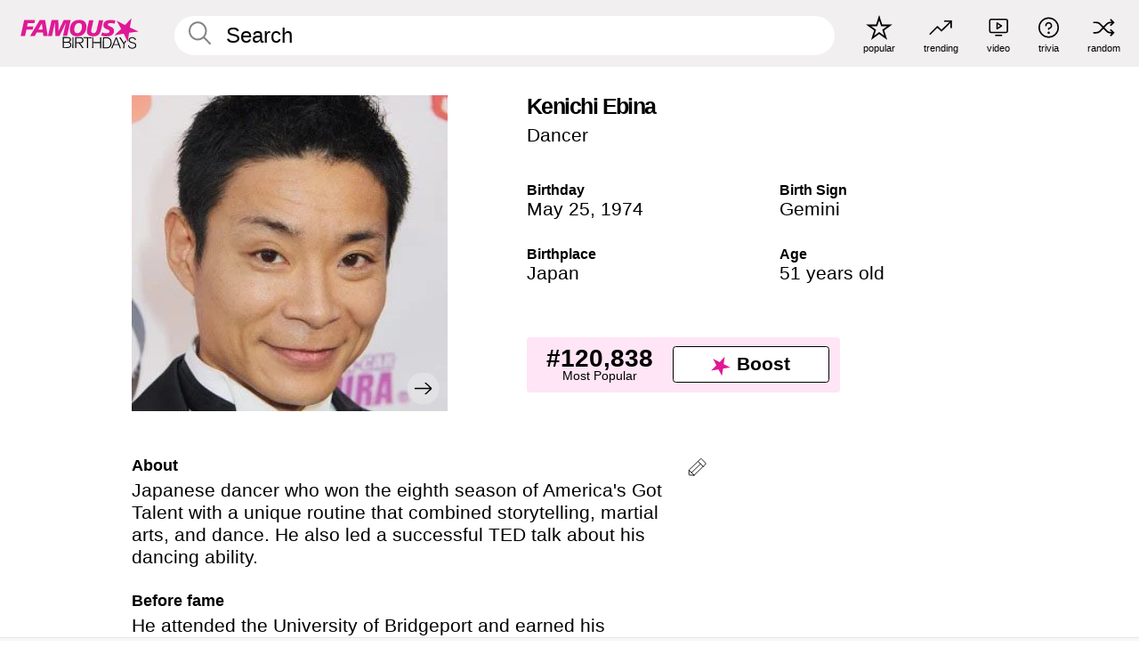

--- FILE ---
content_type: text/html; charset=UTF-8
request_url: https://www.famousbirthdays.com/people/kenichi-ebina.html
body_size: 10395
content:
<!DOCTYPE html>
<html lang= "en">
  <head>
    <meta charset="utf-8">
    
    <link rel="preconnect" href="https://a.pub.network/" crossorigin />
    <link rel="preconnect" href="https://d.pub.network/" crossorigin />
    
     
            <link rel="preload" href="https://www.famousbirthdays.com/faces/ebina-kenichi-image.jpg" as="image" imagesrcset="https://www.famousbirthdays.com/thumbnails/ebina-kenichi-medium.jpg 190w, https://www.famousbirthdays.com/thumbnails/ebina-kenichi-large.jpg 250w, https://www.famousbirthdays.com/faces/ebina-kenichi-image.jpg 300w" imagesizes="(max-width: 767px) 300px, 300px" fetchpriority="high">
          
    
    
    <meta name="viewport" content="width=device-width, initial-scale=1">
        <title>Kenichi Ebina - Age, Bio, Family | Famous Birthdays</title>
        <meta name="description" content="Japanese dancer who won the eighth season of America&#039;s Got Talent with a unique routine that combined storytelling, martial arts, and dance.">

    <link rel="icon" href="/favicon.ico" sizes="any">
    <link rel="icon" href="/favicon.svg?3" type="image/svg+xml">
    <link rel="icon" href="/favicon-32.png?3" sizes="32x32" type="image/png">
    <link rel="apple-touch-icon" href="https://www.famousbirthdays.com/apple-touch-icon.png">

          <script type="application/ld+json">
    {"@context":"https://schema.org","@type":"Person","@id":"https://www.famousbirthdays.com/people/kenichi-ebina.html#person","url":"https://www.famousbirthdays.com/people/kenichi-ebina.html","name":"Kenichi Ebina","givenName":"Kenichi","familyName":"Ebina","image":{"@type":"ImageObject","url":"https://www.famousbirthdays.com/faces/ebina-kenichi-image.jpg"},"sameAs":["https://en.wikipedia.org/wiki/Kenichi_Ebina"],"description":"Japanese dancer who won the eighth season of America's Got Talent with a unique routine that combined storytelling, martial arts, and dance. He also led a successful TED talk about his dancing ability. ","jobTitle":"Dancer","birthDate":"1974-05-25","birthPlace":{"@type":"Place","name":"Japan"}}</script>

<script type="application/ld+json">
{
    "@context": "https://schema.org",
    "@type": "WebPage",
    "url": "https://www.famousbirthdays.com/people/kenichi-ebina.html",
    "name": "Kenichi Ebina - Age, Bio, Family | Famous Birthdays",
    "description": "Kenichi Ebina: his birthday, what he did before fame, his family life, fun trivia facts, popularity rankings, and more.",
    "inLanguage": "en",
    "primaryImageOfPage": {
        "@type": "ImageObject",
        "url": "https://www.famousbirthdays.com/faces/ebina-kenichi-image.jpg"
    },
    "mainEntity": {
        "@id": "https://www.famousbirthdays.com/people/kenichi-ebina.html#person"
    }
}
</script>
    
    <script type="application/ld+json"> {
    "@context": "https://schema.org",
    "@graph": [
        {
            "@type": "Organization",
            "@id": "https://www.famousbirthdays.com/#organization",
            "name": "Famous Birthdays",
            "url": "https://www.famousbirthdays.com/",
            "logo": {
                "@type": "ImageObject",
                "url": "https://www.famousbirthdays.com/apple-touch-icon.png",
                "width": 180,
                "height": 180
            },
            "sameAs": [
                "https://www.instagram.com/famousbirthdays",
                "https://www.tiktok.com/@famousbirthdays",
                "https://twitter.com/famousbirthdays",
                "https://www.youtube.com/@famousbirthdays"
            ]
        },
        {
            "@type": "WebSite",
            "@id": "https://www.famousbirthdays.com/#website",
            "url": "https://www.famousbirthdays.com/",
            "name": "Famous Birthdays",
            "inLanguage": "en",
            "publisher": {
                "@id": "https://www.famousbirthdays.com/#organization"
            }
        }
    ]
} </script>

    <link rel="manifest" href="/manifest.json">

        <style id="critical-universal">
      :root{--colorWhite:#fff;--colorBlack:#000;--colorPink:#df1995;--colorWhitePink:#ffe5f5;--colorLightPink:#ffd2ef;--colorGrey:#f1efef;--colorDarkerGrey:#868686}*,*::before,*::after{box-sizing:border-box}html,body{margin:0;padding:0}html{font-size:4.1026vw}body{font-family:Helvetica,sans-serif;background:var(--colorWhite);color:var(--colorBlack);width:100%;font-size:1.6rem;line-height:1.2;-webkit-font-smoothing:antialiased;-moz-osx-font-smoothing:grayscale}img,picture{display:block;max-width:100%;height:auto}main{display:block;max-width:1600px;margin:0 auto;padding:5.5rem 0 1.25rem}a{color:var(--colorPink);text-decoration:none}h1 a,h2 a,h3 a,h4 a,h5 a{color:var(--colorBlack);text-decoration:none}p{margin:0}.type-36-b{font-size:1.75rem;line-height:1.05;font-weight:700;letter-spacing:-.01em}.type-34{font-size:1.75rem;line-height:100%;font-weight:700;letter-spacing:-.0625em}.type-28{font-size:1.75rem;line-height:1;font-weight:700}.type-24-26,.type-24-26-small{font-size:1.5rem;line-height:1.1}.type-16-18{font-size:1rem;line-height:1;font-weight:700}.type-16-18-small{font-size:1rem;line-height:1.1;font-weight:700}.type-20-24{font-size:1.25rem;line-height:1.2}.type-14-16{font-size:.875rem;line-height:.9}.type-36{font-size:2rem;line-height:.9;font-weight:700}.site-header{background-color:var(--colorGrey);padding:1.125rem 1rem;display:flex;align-items:center;justify-content:space-between;position:fixed;width:100%;box-sizing:border-box;z-index:3}.site-header__home{margin-right:1rem;width:2.625rem}.site-header__logo{display:none;height:3.5rem}.site-header__logo svg{display:block;width:9.625rem;height:2.5rem}.site-header__logo-mobile{display:flex;width:2.875rem;height:2.875rem;color:var(--colorPink)}.site-header__logo-mobile svg{display:block;width:2.875rem;height:2.875rem}.site-navigation{align-items:center;flex-basis:23.125rem;justify-content:space-between;display:none}.site-navigation a{margin-left:2.25rem;color:var(--colorBlack);text-decoration:none;text-transform:lowercase}.site-navigation a svg{margin:0 auto;display:block;max-width:100%;max-height:100%;fill:transparent}.site-navigation a svg.icon--popular{width:2.125rem;height:2.125rem}.site-navigation a svg.icon--trending{width:1.8125rem;height:1.125rem}.site-navigation a svg.icon--qa{width:1.5625rem;height:1.4375rem}.site-navigation a svg.icon--trivia{width:1.6875rem;height:1.6875rem}.site-navigation a svg.icon--random{width:1.75rem;height:1.4375rem}.site-navigation a span{margin-top:.125rem;display:none;text-align:center;font-size:.75rem;line-height:1.1;white-space:nowrap}.site-navigation a .site-navigation__icon{margin:0;display:flex;height:2.25rem;justify-content:center;align-items:center}.search{display:flex;width:100%;padding:0;position:relative}.search fieldset{margin:0;padding:0;border:0;width:100%;display:flex;position:relative;height:2.75rem}.search fieldset input{display:flex;width:100%;padding:.5rem 0 .5rem 1.125rem;box-sizing:border-box;border-radius:1.875rem;color:var(--colorBlack);border:.125rem solid var(--colorWhite);background-color:var(--colorWhite);appearance:none}.search fieldset input.search-bar{height:3.125rem;line-height:3.125rem;padding-top:0;padding-bottom:0}.search fieldset input::-webkit-search-decoration,.search fieldset input::-webkit-search-cancel-button,.search fieldset input::-webkit-search-results-button,.search fieldset input::-webkit-search-results-decoration{display:none!important}.search-button{margin:0;padding:0;border:0;background:none;position:absolute;right:1.125rem;top:50%;transform:translateY(-50%);cursor:pointer;color:var(--colorDarkerGrey)}.search-button svg{display:block;width:1.125rem;height:1.125rem}.search-suggestions{display:none}.side-paddings{padding:0 1rem}.columns-2,.columns-3{display:grid;grid-template-columns:1fr;grid-gap:1rem}.section-row{margin-bottom:3rem}.section-row>h1{padding-inline:1rem}.sr-only{position:absolute!important;width:1px!important;height:1px!important;padding:0!important;margin:-1px!important;overflow:hidden!important;clip:rect(0,0,0,0)!important;white-space:nowrap!important;border:0!important}@media(min-width:768px){html{font-size:1.1111vw}body{font-size:1.5rem}main{padding-bottom:2.25rem;min-height:calc(100vh - 13.25rem);box-sizing:border-box}.type-24-26,.type-24-26-small{font-size:2rem}.type-16-18{font-size:1.125rem;line-height:1.2}.type-16-18-small{font-size:1.125rem}.type-20-24{font-size:1.5rem}.type-14-16{font-size:1rem;line-height:1.1}.site-header{padding:.875rem 1.5rem}.site-header__home{margin-right:2.625rem;flex-basis:9.6666875rem;width:9.625rem}.site-header__logo{display:flex;align-items:center}.site-header__logo-mobile{display:none}.site-navigation{display:flex}.site-navigation a span{display:block}.search fieldset input{width:100%;padding:.75rem 0 .75rem 1.25rem}.search-button svg{width:1.8125rem;height:1.8125rem}.layout--is-medium-narrow{padding-left:4.5rem;padding-right:4.5rem}.layout--is-narrow{padding-left:8.875rem;padding-right:8.875rem}.side-paddings{padding:0 1.5rem}.columns-2{grid-template-columns:repeat(2,1fr);grid-column-gap:1.5rem}.columns-3{grid-template-columns:repeat(3,1fr);grid-column-gap:1.5rem}.section-row{margin-bottom:1.5rem}}@media(min-width:1600px){html{font-size:16px}}.tiles{margin-bottom:1rem;display:grid;grid-template-columns:repeat(2,1fr);row-gap:1rem}.tiles--gap-Y{column-gap:1rem}.tile{width:100%;position:relative;display:block;text-decoration:none;color:var(--colorBlack)}.tile p{margin:0}.tile p:first-of-type{margin-bottom:.25rem}.tile__picture{margin-bottom:.75rem;border-radius:1.875rem;overflow:hidden;max-width:100%;aspect-ratio:1 / 1}.profile-video-thumbnail{aspect-ratio:16/9}.tile__picture picture,.tile__picture img{display:block;width:100%;height:100%;object-fit:cover;object-position:center}.tile:nth-child(7){display:none}.tile__item{min-width:0}.tile__star-ranking{position:absolute;top:-.85rem;left:-.85rem;color:var(--colorLightPink)}.tile__star-ranking svg{display:block;width:3.25rem;height:3.25rem}.tile__star-ranking span{color:var(--colorBlack);position:absolute;top:50%;left:50%;transform:translate(-66%,-50%)}.tiles-module{padding:0 1rem}.tiles-module h2{margin:0 0 1rem 0}.tiles-module--no-paddings{padding:0}.tiles-module--capitalized h2,.tiles-module--capitalized h1{text-transform:uppercase}@media(min-width:768px){.tiles{grid-template-columns:repeat(6,1fr);row-gap:1.5rem}.tiles--gap-Y{column-gap:1.5rem}.tile:nth-child(7){display:block}.tile__star-ranking{display:block;top:-1.5rem;left:-1.5rem}.tile__star-ranking svg{width:4.375rem;height:4.375rem}.tiles-module{padding:0 1.5rem}}.todays-birthdays-module h1{margin:1.5rem 0 1.25rem 0;padding:0 1rem;text-transform:uppercase}.todays-birthdays-module .todays-birthdays-module__row:last-of-type{display:none}@media(min-width:768px){.todays-birthdays-module h1{margin:1.5rem 0;padding:0 1.5rem}.todays-birthdays-module .todays-birthdays-module__row:first-of-type .tile__item:last-of-type{display:none}.todays-birthdays-module .todays-birthdays-module__row:last-of-type{display:block}}.bio-module h1{margin:0}.bio-module h1 span{display:block}.bio-module .bio-module__profession{margin:0}.bio-module__info{padding:0 1rem}.bio-module .picture{margin-bottom:1.5rem}.bio-module .picture picture,.bio-module .picture img{display:block;width:100%;height:auto}.bio-module__person-attributes{margin-top:2rem;display:grid;grid-template-columns:1fr 1fr;grid-gap:1.125rem}.bio-module__person-attributes p{margin:0}.bio-module__person-attributes p span{display:block}.bio-module a{color:var(--colorBlack);text-decoration:none}.bio-module__full-name,.bio-module__person-attributes .type-16-18{text-transform:none}@media(min-width:768px){.bio-module{padding:2rem 1.5rem 0 1.5rem;display:flex;justify-content:space-between}.bio-module h1{margin-bottom:.625rem}.bio-module__info{padding:0}.bio-module .column:nth-child(2){margin-left:3.5rem;flex:0 0 38rem}.bio-module .picture{margin-bottom:0}.bio-module__person-attributes{margin-top:2.75rem;grid-gap:2rem}}.profile-pictures-carousel__randomizer{position:absolute;top:1rem;right:1rem;display:block;z-index:2}.profile-pictures-carousel__randomizer a{color:var(--colorBlack);background-color:rgba(241,239,239,.4);width:2.5rem;height:2.5rem;display:flex;align-items:center;justify-content:center;border-radius:50%}.profile-pictures-carousel__randomizer svg{display:block;width:1.625rem;height:1.25rem}.profile-pictures-carousel__share{position:absolute;top:.5rem;display:none}.profile-pictures-carousel__share a{color:var(--colorBlack);background-color:rgba(241,239,239,.4);width:2.5rem;height:2.5rem;display:flex;align-items:center;justify-content:center;border-radius:50%}.profile-pictures-carousel__share svg{display:block;width:1.625rem;height:1.625rem}.profile-pictures-carousel{margin-bottom:1.5rem;width:100%;aspect-ratio:404/394;position:relative;overflow:hidden}.profile-pictures-carousel>input,.profile-pictures-carousel>label{position:absolute;opacity:0;pointer-events:none}.profile-pictures-carousel__viewport{display:flex;width:100%;height:100%;overflow-x:scroll;overflow-y:hidden;scroll-snap-type:x mandatory;scroll-behavior:smooth;scrollbar-width:none}.profile-pictures-carousel__viewport::-webkit-scrollbar{display:none}.profile-pictures-carousel__viewport>.profile-pictures-carousel__slide{display:flex;justify-content:center;align-items:center;flex:0 0 100%;scroll-snap-align:center}.profile-pictures-carousel__slide img{display:block;width:100%;height:100%;object-fit:cover}@media(max-width:767px){.profile-pictures-carousel{aspect-ratio:initial;justify-content:center;display:flex}.profile-pictures-carousel__viewport{max-width:320px;min-height:320px}.profile-pictures-carousel__viewport>.profile-pictures-carousel__slide{flex:0 0 100%}}.slide-anchor,input.slide-anchor,input[type="radio"].slide-anchor{display:none!important}.profile-pictures-carousel__controls,.profile-pictures-carousel__control-arrows,.profile-pictures-carousel__swipe-indicator,.profile-pictures-carousel__randomizer,.profile-pictures-carousel__share{display:none}@media(min-width:768px){.profile-pictures-carousel{width:90%;overflow:visible}.profile-pictures-carousel>label{position:static;opacity:1;pointer-events:auto}.profile-pictures-carousel__viewport{overflow:hidden;scroll-snap-type:none;scroll-behavior:unset}.profile-pictures-carousel__viewport>.profile-pictures-carousel__slide{scroll-snap-align:end}}.bio-module__boost-block,.group-info-module__boost-block{margin-top:2.5rem;max-width:24.75rem}.boost-block{padding:.75rem .875rem;display:grid;grid-template-columns:1fr 1fr;grid-gap:.875rem;align-items:center;border-radius:.25rem;background:var(--colorWhitePink);color:var(--colorBlack)}.boost-block p{margin:0;text-align:center}.boost-block p span{display:block}.boost-block__rank.type-36{font-size:2rem}button{margin:0;padding:0;border:none;background:none;font-family:inherit;font-size:100%;line-height:1.15}.bar-button{padding:.875rem 3rem;border:.0625rem solid var(--colorBlack);display:flex;align-items:center;justify-content:center;border-radius:.25rem;background:var(--colorWhite);color:var(--colorBlack);cursor:pointer;font-size:1.75rem;line-height:1;font-weight:700;box-sizing:border-box}.bar-button .icon{margin-right:.25rem}.bar-button .icon svg{display:block;width:1.5rem;height:1.5rem}#btn-boost,.btn-group-boost{padding:.625rem 3rem;font-size:1.5rem}@media(min-width:768px){.bio-module__boost-block{margin-top:4.125rem}}.ranking-item{margin-bottom:.625rem;padding:.25rem .5rem;display:flex;justify-content:space-between;align-items:center;background:var(--colorGrey);border-radius:.625rem;text-decoration:none;color:var(--colorBlack)}.ranking-item__profile{display:flex;align-items:center;width:72%;height:4.4rem}.ranking-item__picture{margin:0 .75rem 0 .25rem;border-radius:1.875rem;overflow:hidden;flex:0 0 20%;aspect-ratio:1/1}.ranking-item__picture img{display:block;width:100%;height:auto}@media(min-width:768px){.ranking-item__picture{flex:0 0 25%}}</style>
        <link rel="preload" href="/static/css/combined.min.css?v506" as="style" onload="this.onload=null;this.rel='stylesheet'">
    <noscript><link rel="stylesheet" href="/static/css/combined.min.css?v506"></noscript>

  

        
          <link rel="canonical" href="https://www.famousbirthdays.com/people/kenichi-ebina.html"/>
    
          <script data-cfasync="false" type="text/javascript">
    var freestar = freestar || {};
    freestar.queue = freestar.queue || [];
    freestar.config = freestar.config || {};
    freestar.config.enabled_slots = [];
    freestar.initCallback = function () { (freestar.config.enabled_slots.length === 0) ? freestar.initCallbackCalled = false : freestar.newAdSlots(freestar.config.enabled_slots) }
</script>
<script>
var useSSL="https:"==document.location.protocol</script>
    
           
      
      <meta property="og:site_name" content="Famous Birthdays">
      <meta property="og:type" content="profile">
      <meta property="og:url" content="https://www.famousbirthdays.com/people/kenichi-ebina.html">
      <meta property="og:title" content="Kenichi Ebina">
      <meta property="og:description" content="Japanese dancer who won the eighth season of America&#039;s Got Talent with a unique routine that combined storytelling, martial arts, and dance.">

      <meta property="og:image" content="https://www.famousbirthdays.com/rec/ebina-kenichi-rect.jpg">
      <meta property="og:image:alt" content="Kenichi Ebina">
      
      
      
      
      
            <meta property="profile:first_name" content="Kenichi">
                  <meta property="profile:last_name" content="Ebina">
      
      <meta name="twitter:card" content="summary_large_image">
      <meta name="twitter:site" content="@famousbirthdays">
      <meta name="twitter:title" content="Kenichi Ebina">
      <meta name="twitter:description" content="Japanese dancer who won the eighth season of America&#039;s Got Talent with a unique routine that combined storytelling, martial arts, and dance.">
      <meta name="twitter:image" content="https://www.famousbirthdays.com/rec/ebina-kenichi-rect.jpg">
      <meta name="twitter:image:alt" content="Kenichi Ebina">

    
    


    
  </head>
  <body>
    <div class="site-header">
  <a href="/" class="site-header__home" aria-label="To Famous Birthdays homepage">
    <span class="site-header__logo">
      <svg class="icon icon--logo-fb">
        <use xlink:href="/static/fonts/famous-icons.svg#icon-logo-fb"></use>
      </svg>
    </span>
    <span class="site-header__logo-mobile">
      <svg class="icon icon--logo-fb-mobile">
        <use xlink:href="/static/fonts/famous-icons.svg#icon-logo-fb-mobile"></use>
      </svg>
    </span>
  </a>
  <form id="fb_search" class="search  " role="form" name="fb_search" action="/search" method="post">
	<fieldset>
	    <input autocomplete="off" id="main-search" type="search" name="q" placeholder=" Search " class="type-24-26 search-bar"  aria-label="Enter Celebrity or Date" maxlength="80"  data-dark_theme="0" >
	    <div class="search-button">
	      <svg class="icon icon--search">
	        <use xlink:href="/static/fonts/famous-icons.svg#icon-search"></use>
	      </svg>
	    </div>  
	    <button type="submit" class="search-submit" aria-label="Search"></button>
	    <ul  id="autocomplete-suggestions"  class="autocomplete-suggestions search-suggestions " ></ul>
	    
	</fieldset>
</form>



  <div class="site-navigation">
    <a href="/most-popular-people.html" title="popular">
      <span class="site-navigation__icon">
        <svg class="icon icon--popular">
          <use xlink:href="/static/fonts/famous-icons.svg#icon-popular"></use>
        </svg>
      </span>
      <span>popular</span>
    </a>
    <a href="/trending" title="trending">
      <span class="site-navigation__icon">
        <svg class="icon icon--trending">
          <use xlink:href="/static/fonts/famous-icons.svg#icon-trending"></use>
        </svg>
      </span>
      <span>trending</span>
    </a>

        <a href="/video" title="video">
      <span class="site-navigation__icon">
        <svg class="icon icon--qa">
          <use xlink:href="/static/fonts/famous-icons.svg#icon-qa"></use>
        </svg>
      </span>
      <span>video</span>
    </a>
        <a href="/trivia" title="trivia">
      <span class="site-navigation__icon">
        <svg class="icon icon--trivia">
          <use xlink:href="/static/fonts/famous-icons.svg#icon-trivia"></use>
        </svg>
      </span>
      <span>trivia</span>
    </a>
    <a id="random-person" href="#" title="random" class="random-person">
      <span class="site-navigation__icon">
        <svg class="icon icon--random">
          <use xlink:href="/static/fonts/famous-icons.svg#icon-random"></use>
        </svg>
      </span>
      <span>random</span>
    </a>
  </div>
</div>
    <main class=" layout--is-narrow ">
       <div class="section-row modifierSize section-row--size-xs section-half-bottom">
	<div class="bio-module ">
		<div class="column">
			
												<div id="pc" class="profile-pictures-carousel profile-pictures-carousel--pending">
					<input name="profile-pictures-carousel" id="slide-0" type="radio" class="slide-anchor" checked>
					<div id="vp" class="profile-pictures-carousel__viewport">
						<div class="profile-pictures-carousel__slide slide-0">
							<img src="https://www.famousbirthdays.com/faces/ebina-kenichi-image.jpg" srcset="https://www.famousbirthdays.com/thumbnails/ebina-kenichi-medium.jpg 190w, https://www.famousbirthdays.com/thumbnails/ebina-kenichi-large.jpg 250w, https://www.famousbirthdays.com/faces/ebina-kenichi-image.jpg 300w" sizes="(max-width: 767px) 300px, 300px" width="300" height="300" alt="Kenichi Ebina Profile Picture" loading="eager" fetchpriority="high" decoding="async">
						</div>
					</div>
					<div class="profile-pictures-carousel__share share-control-0 hidden-sm hidden-md hidden-lg"><a id="share-person-mobile" href="#" title="Share" class="share-person-mobile" data-share-url="https://www.famousbirthdays.com/people/kenichi-ebina.html"><svg class="icon icon--share" width="24" height="24" viewBox="0 0 24 24" fill="currentColor" xmlns="http://www.w3.org/2000/svg"><path d="M14.54 6.62L12 4.08l-2.54 2.54-.67-.67L12 2.74l3.21 3.21z"></path><path d="M11.5 3.5h1v10h-1z"></path><path d="M16.8 19.2H7.2c-.81 0-1.44-.63-1.44-1.44V9.12c0-.81.63-1.44 1.44-1.44h3.36v.96H7.2c-.29 0-.48.19-.48.48v8.64c0 .29.19.48.48.48h9.6c.29 0 .48-.19.48-.48V9.12c0-.29-.19-.48-.48-.48h-3.36v-.96h3.36c.81 0 1.44.63 1.44 1.44v8.64c0 .81-.63 1.44-1.44 1.44z"></path></svg></a></div>
					<div class="profile-pictures-carousel__randomizer hidden-sm hidden-md hidden-lg"><a id="random-person-mobile" href="#" title="Random" class="random-person-mobile"><svg class="icon icon--random"><use xlink:href="/static/fonts/famous-icons.svg#icon-random"></use></svg></a></div>
				</div>
								<script id="cd" type="application/json">{"h":"https://www.famousbirthdays.com/faces/ebina-kenichi-image.jpg","a":"Kenichi Ebina Profile Picture","s":"https://www.famousbirthdays.com/people/kenichi-ebina.html","r":"https://www.famousbirthdays.com","n":"Kenichi Ebina","c":3,"ha":false,"al":"age","hs":[{"i":"kenichi-ebina-2.jpg","g":40},{"i":"kenichi-ebina-1.jpg","g":40}]}</script>
							
					</div>

		<div class="column">
			<div class="bio-module__info">
				<h1 class="type-34">
		        <span class="bio-module__full-name">Kenichi Ebina</span>
		        						      </h1>
		      				<p class="type-20-24 bio-module__profession">
					<a href="https://www.famousbirthdays.com/profession/dancer.html"> 
						Dancer
					</a>
				</p>
			  
			  	<div class="bio-module__person-attributes">
			  					  		<p>
			          <span class="type-16-18">
			          	 Birthday 			          </span>
			          <span>
			          																<a href="/may25.html">May 25</a>,    <a href="/year/1974.html">1974</a> 									          </span>
			        </p>
			        
			        			        <p>
			          <span class="type-16-18">Birth Sign</span>
			          <span><a  href="/astrology/gemini.html">Gemini</a></span>
			        </p>
			        
			        <p>
			          <span class="type-16-18">Birthplace</span>
			          <span>
			          	
																					<a href="/birthplace/japan.html">Japan</a>
																          </span>
			        </p>

			        			        <p>
			          <span class="type-16-18">Age </span>
			          <span><a href="/age/51.html">51 years old</a></span>
			        </p>
			        			  	</div>
			</div>

						<div class="bio-module__boost-block">
				<div class="boost-block type-14-16">
					<p>
			          <span class="boost-block__rank type-36">#120,838</span>
			          <span>Most Popular</span>
			        </p>
			        <button id="btn-boost" class="bar-button type-28 btn-boost" type="button">
			        	<span class="icon">
					      <svg class="icon icon--logo-fb-mobile">
					        <use xlink:href="/static/fonts/famous-icons.svg#icon-logo-fb-mobile"></use>
					      </svg>
					    </span>
				    	<span>Boost</span>
				    </button>
				</div>
							</div>
					</div>
	</div>
</div>

<div class="section-row modifierSize section-row--size-s section-no-bottom">
	<div class="about-container">
		<div class="about">
			<div class="about-module section-half-bottom-desktop">
				<h2>About </h2>
  				<p>Japanese dancer who won the eighth season of America's Got Talent with a unique routine that combined storytelling, martial arts, and dance. He also led a successful TED talk about his dancing ability. </p>

  				<h2>Before fame</h2>
				<p>He attended the University of Bridgeport and earned his Associate's degree in 1998 and his Bachelor's in 2000.</p>

				<h2>Trivia</h2>
				<p>He won Amateur Night at the Apollo seven times between 2006 and 2007 and was named grand champion twice.</p>

				<h2>Family life</h2>
				<p>He had one daughter with his wife, Wakako.</p>

				<h2>Associated with</h2>
				<p ><a href="https://www.famousbirthdays.com/people/melanie-janine-brown.html">Melanie Brown</a> of the Spice Girls joined America's Got Talent as a judge in the eight season.</p>


				
								<div class="inline-banners inline-banners-profile hidden-md hidden-lg">
					<div align="center" data-freestar-ad="__300x250" id="famousbirthdays_incontent_4">
  <script data-cfasync="false" type="text/javascript">
    freestar.config.enabled_slots.push({ placementName: "famousbirthdays_incontent_4", slotId: "famousbirthdays_incontent_4" });
  </script>
</div>



				</div>
								
				<a id="btn-edit" href="#" class="to-edit btn-edit" data-url="kenichi-ebina.html" title="Send Suggestion">
					<svg class="icon icon--pencil">
					  	<use xlink:href="/static/fonts/famous-icons.svg#icon-pencil"></use>
					</svg>
				</a>
			</div>

			
			
		</div>
      
		<div class="banners profile-sidebar">
			<div align="center" data-freestar-ad="__300x600" id="famousbirthdays_siderail_right_1">
  <script data-cfasync="false" type="text/javascript">
    freestar.config.enabled_slots.push({ placementName: "famousbirthdays_siderail_right_1", slotId: "famousbirthdays_siderail_right_1" });
  </script>
</div>



			
					</div>
	</div>
</div>

<div class="section-row modifierSize section-row--size-s">
	<div class="popularity-module">
		<h2 class="type-30-32">
			Popularity 

			 
				 
			

			

		</h2>
		<div class="columns-3 popularity-module__inner">
			<div class="column">
																<a class="ranking-item ranking-item--theme-LightPink ranking-item--size-s" href="/most-popular-people.html">
						  <span class="ranking-item__profile type-24-26">
						    
						    <span class="ranking-item__label">Most Popular</span>
						  </span>
						  <span class="ranking-item__rank type-36">
						   #120,838
						  </span>
						</a>
																					<a class="ranking-item ranking-item--theme-LightPink ranking-item--size-s" href="/names/kenichi.html">
						  <span class="ranking-item__profile type-24-26">
						    
						    <span class="ranking-item__label">First Name Kenichi</span>
						  </span>
						  <span class="ranking-item__rank type-36">
						   #2
						  </span>
						</a>
																						
			</div>
			<div class="column">
																																		<a class="ranking-item ranking-item--theme-BabyPink ranking-item--size-s" href="/profession/from/dancer-japan.html">
						  <span class="ranking-item__profile type-24-26">
						    
						    <span class="ranking-item__label">Dancer Born in Japan</span>
						  </span>
						  <span class="ranking-item__rank type-36">
						   #18
						  </span>
						</a>
													
			</div>
			<div class="column">
																																			
			</div>
		</div>
	</div>
</div>






	<div class="section-row  modifierSize section-row--size-xs section-half-bottom ">
		<div class="tiles-module grid-item-aspect-1-1">
			<h2 class="type-30-32">
				 Kenichi Ebina fans also viewed 			</h2>
			<div class="tiles tiles--columns-4 tiles--gap-Y tiles--only-last-4-mobile">

												<div class="tile__item">
					<a class="tile" href="https://www.famousbirthdays.com/people/melanie-janine-brown.html">
						<div class="tile__picture">
								<img src="https://www.famousbirthdays.com/thumbnails/brown-melanie-medium.jpg" srcset="https://www.famousbirthdays.com/thumbnails/brown-melanie-medium.jpg 190w, https://www.famousbirthdays.com/thumbnails/brown-melanie-large.jpg 250w, https://www.famousbirthdays.com/faces/brown-melanie-image.jpg 300w" sizes="(max-width: 767px) 160px, 300px" width="190" height="190" alt="Mel B" loading="lazy" decoding="async">
						</div>
							<p class="type-16-18-small">Mel B</p>
													    	<p class="tile__description type-14-16">Pop Singer</p>
						    						</a>
					</div>
								<div class="tile__item">
					<a class="tile" href="https://www.famousbirthdays.com/people/bianca-ryan.html">
						<div class="tile__picture">
								<img src="https://www.famousbirthdays.com/thumbnails/ryan-bianca-medium.jpg" srcset="https://www.famousbirthdays.com/thumbnails/ryan-bianca-medium.jpg 190w, https://www.famousbirthdays.com/thumbnails/ryan-bianca-large.jpg 250w, https://www.famousbirthdays.com/faces/ryan-bianca-image.jpg 300w" sizes="(max-width: 767px) 160px, 300px" width="190" height="190" alt="Bianca Ryan" loading="lazy" decoding="async">
						</div>
							<p class="type-16-18-small">Bianca Ryan</p>
													    	<p class="tile__description type-14-16">Pop Singer</p>
						    						</a>
					</div>
								<div class="tile__item">
					<a class="tile" href="https://www.famousbirthdays.com/people/brandon-leake.html">
						<div class="tile__picture">
								<img src="https://www.famousbirthdays.com/thumbnails/leake-brandon-medium.jpg" srcset="https://www.famousbirthdays.com/thumbnails/leake-brandon-medium.jpg 190w, https://www.famousbirthdays.com/thumbnails/leake-brandon-large.jpg 250w, https://www.famousbirthdays.com/faces/leake-brandon-image.jpg 300w" sizes="(max-width: 767px) 160px, 300px" width="190" height="190" alt="Brandon Leake" loading="lazy" decoding="async">
						</div>
							<p class="type-16-18-small">Brandon Leake</p>
													    	<p class="tile__description type-14-16">Reality Star</p>
						    						</a>
					</div>
								<div class="tile__item">
					<a class="tile" href="https://www.famousbirthdays.com/people/darci-farmer.html">
						<div class="tile__picture">
								<img src="https://www.famousbirthdays.com/thumbnails/farmer-darci-medium.jpg" srcset="https://www.famousbirthdays.com/thumbnails/farmer-darci-medium.jpg 190w, https://www.famousbirthdays.com/thumbnails/farmer-darci-large.jpg 250w, https://www.famousbirthdays.com/faces/farmer-darci-image.jpg 300w" sizes="(max-width: 767px) 160px, 300px" width="190" height="190" alt="Darci Lynne Farmer" loading="lazy" decoding="async">
						</div>
							<p class="type-16-18-small">Darci Lynne Farmer</p>
													    	<p class="tile__description type-14-16">Ventriloquist</p>
						    						</a>
					</div>
											</div>
		</div>
	</div>
	
	
			<div class="banners">
	<div align="center" data-freestar-ad="__300x250 __970x90" id="famousbirthdays_incontent_1">
  <script data-cfasync="false" type="text/javascript">
    freestar.config.enabled_slots.push({ placementName: "famousbirthdays_incontent_1", slotId: "famousbirthdays_incontent_1" });
  </script>
</div>



</div>	
	<div class="section-row ">
		<div class="tiles-module grid-item-aspect-1-1">
			<h2 class="type-30-32">
				   Kenichi Ebina is a member of   			</h2>
			<div class="tiles tiles--columns-4 tiles--gap-Y tiles--only-last-4-mobile">

														<div class="tile__item">
						<a class="tile" href="/winners/agt-winners.html">
							<div class="tile__picture">
																<img src="https://www.famousbirthdays.com/group_images/thumbnails/agt-winners-winner.jpg" srcset="https://www.famousbirthdays.com/group_images/thumbnails/agt-winners-winner.jpg 190w, https://www.famousbirthdays.com/group_images/small/agt-winners-winner.jpg 250w, https://www.famousbirthdays.com/group_images/crop/agt-winners-winner.jpg 320w" sizes="(max-width: 767px) 160px, 300px" width="190" height="190" alt="America&#039;s Got Talent" loading="lazy" decoding="async">
															</div>
							<p class="type-16-18-small">America&#039;s Got Talent</p>
						</a>
					</div>
				
									<div class="tile__item">
						<a class="tile" href="/age/51.html">
							<div class="tile__picture">
																<img src="https://www.famousbirthdays.com/thumbnails/dicaprio-l-medium.jpg" srcset="https://www.famousbirthdays.com/thumbnails/dicaprio-l-medium.jpg 190w, https://www.famousbirthdays.com/thumbnails/dicaprio-l-large.jpg 250w, https://www.famousbirthdays.com/faces/dicaprio-l-image.jpg 300w" sizes="(max-width: 767px) 160px, 300px" width="190" height="190" alt="51 Year Olds" loading="lazy" decoding="async">
															</div>
							<p class="type-16-18-small">51 Year Olds</p>
						</a>
					</div>
				
									<div class="tile__item">
						<a class="tile" href="/profession/dancer.html">
							<div class="tile__picture">
																<img src="https://www.famousbirthdays.com/thumbnails/rose-giana-medium.jpg" srcset="https://www.famousbirthdays.com/thumbnails/rose-giana-medium.jpg 190w, https://www.famousbirthdays.com/thumbnails/rose-giana-large.jpg 250w, https://www.famousbirthdays.com/faces/rose-giana-image.jpg 300w" sizes="(max-width: 767px) 160px, 300px" width="190" height="190" alt="Dancers" loading="lazy" decoding="async">
															</div>
							<p class="type-16-18-small">Dancers</p>
						</a>
					</div>
				
									<div class="tile__item">
						<a class="tile" href="/names/kenichi.html">
							<div class="tile__picture">
																<img src="https://www.famousbirthdays.com/thumbnails/matsuyama-kenichi-medium.jpg" srcset="https://www.famousbirthdays.com/thumbnails/matsuyama-kenichi-medium.jpg 190w, https://www.famousbirthdays.com/thumbnails/matsuyama-kenichi-large.jpg 250w, https://www.famousbirthdays.com/faces/matsuyama-kenichi-image.jpg 300w" sizes="(max-width: 767px) 160px, 300px" width="190" height="190" alt="First Name Kenichi" loading="lazy" decoding="async">
															</div>
							<p class="type-16-18-small">First Name Kenichi</p>
						</a>
					</div>
				
											</div>
		</div>
	</div>

	
	


	


	<div class="section-row">
		<div class="columns-2">
							<div class="column today-tiles-container">
					<div class="tiles-module">
						<h2 class="type-30-32"><a href="/may25.html">More May 25 Birthdays</a></h2>

						<div class="tiles tiles--columns-3 tiles--gap-Y tiles--only-last-2-mobile">

										<div class="tile__item">
						<a class="tile" href="https://www.famousbirthdays.com/people/chloe-lukasiak.html">
							<div class="tile__picture">
								<img src="https://www.famousbirthdays.com/thumbnails/lukasiak-chloe-medium.jpg" srcset="https://www.famousbirthdays.com/thumbnails/lukasiak-chloe-medium.jpg 190w, https://www.famousbirthdays.com/thumbnails/lukasiak-chloe-large.jpg 250w, https://www.famousbirthdays.com/faces/lukasiak-chloe-image.jpg 300w" sizes="(max-width: 767px) 160px, 190px" width="190" height="190" alt="Chloé Lukasiak" loading="lazy" decoding="async">
							</div>
							<p class="type-16-18-small">Chloé Lukasiak</p>
							<p class="tile__description type-14-16">YouTube Star</p>
							</a>
						</div>

										<div class="tile__item">
						<a class="tile" href="https://www.famousbirthdays.com/people/roman-reigns.html">
							<div class="tile__picture">
								<img src="https://www.famousbirthdays.com/thumbnails/reigns-roman-medium.jpg" srcset="https://www.famousbirthdays.com/thumbnails/reigns-roman-medium.jpg 190w, https://www.famousbirthdays.com/thumbnails/reigns-roman-large.jpg 250w, https://www.famousbirthdays.com/faces/reigns-roman-image.jpg 300w" sizes="(max-width: 767px) 160px, 190px" width="190" height="190" alt="Roman Reigns" loading="lazy" decoding="async">
							</div>
							<p class="type-16-18-small">Roman Reigns</p>
							<p class="tile__description type-14-16">Wrestler</p>
							</a>
						</div>

					
						<div class="tile__item">
							<a class="rounded-button" href="/may25.html" aria-label="More May 25 Birthdays">
								<span class="type-28">More</span>
							</a>
						</div>
					</div>
					</div>
				</div>
			
			
			<div class="column">
				<div class="tiles-module">
					<h2 class="type-30-32"><a href="/astrology/gemini.html">More Geminis</a></h2>

					<div class="tiles tiles--columns-3 tiles--gap-Y tiles--only-last-2-mobile">

								<div class="tile__item">
			      <a class="tile" href="https://www.famousbirthdays.com/people/angelo-bahu.html">
			        <div class="tile__picture">
			            <img src="https://www.famousbirthdays.com/thumbnails/bahu-angelo-medium.jpg" srcset="https://www.famousbirthdays.com/thumbnails/bahu-angelo-medium.jpg 190w, https://www.famousbirthdays.com/thumbnails/bahu-angelo-large.jpg 250w, https://www.famousbirthdays.com/faces/bahu-angelo-image.jpg 300w" sizes="(max-width: 767px) 160px, 190px" width="190" height="190" alt="Angelo Bahu" loading="lazy" decoding="async">
			          </div>
			        <p class="type-16-18-small">Angelo Bahu</p>
			        <p class="tile__description type-14-16">TikTok Star</p>
				        
				        
				        
				      </a>
				  </div>

				  				<div class="tile__item">
			      <a class="tile" href="https://www.famousbirthdays.com/people/donald-trump.html">
			        <div class="tile__picture">
			            <img src="https://www.famousbirthdays.com/thumbnails/trump-donald-medium.jpg" srcset="https://www.famousbirthdays.com/thumbnails/trump-donald-medium.jpg 190w, https://www.famousbirthdays.com/thumbnails/trump-donald-large.jpg 250w, https://www.famousbirthdays.com/faces/trump-donald-image.jpg 300w" sizes="(max-width: 767px) 160px, 190px" width="190" height="190" alt="Donald Trump" loading="lazy" decoding="async">
			          </div>
			        <p class="type-16-18-small">Donald Trump</p>
			        <p class="tile__description type-14-16">US President</p>
				        
				        
				        
				      </a>
				  </div>

				  
				    <div class="tile__item">
				      <a class="rounded-button" href="/astrology/gemini.html"  aria-label="More Geminis">
				    	<span class="type-28">More</span>
				  	  </a>
				    </div>
				</div>
			</div>

		</div>
	</div>
</div>

<!-- edit form -->
<form id="edit-form" name="edit_form" action="/people/edits" method="post">
	<input type="hidden" name="url" value="kenichi-ebina.html">
</form>






<script>
(function(){
var p=document.getElementById('pc'),vp=document.getElementById('vp'),j=document.getElementById('cd');
if(!p||!vp||!j)return;
function h(){
var d=JSON.parse(j.textContent),n=d.hs.length+1,i,s,y,ag,at,el,lbl;
/* Add radio inputs for slides 1+ (slide-0 already in HTML) */
for(i=1;i<n;i++){el=document.createElement('input');el.type='radio';el.name='profile-pictures-carousel';el.id='slide-'+i;el.className='slide-anchor';p.insertBefore(el,vp);}
/* Append headshot slides to viewport */
for(i=0;i<d.hs.length;i++){s=d.hs[i];y=i+1;ag=s.g>0&&!d.ha;at=ag?d.n+' at age '+s.g:d.n+' Headshot '+(y+1)+' of '+d.c;
el=document.createElement('div');el.className='profile-pictures-carousel__slide slide-'+y;
if(ag)el.innerHTML='<div class="hs-age">'+d.al+': '+s.g+'</div>';
var img=document.createElement('img');
var hs300=d.r+'/headshots/'+s.i;
var base=s.i.replace(/\.jpg$/i,'');
var hs190=d.r+'/headshots/thumbnails/'+base+'-medium.jpg';
var hs250=d.r+'/headshots/thumbnails/'+base+'-large.jpg';
img.src=hs300;
img.srcset=hs190+' 190w, '+hs250+' 250w, '+hs300+' 300w';
img.sizes='(max-width: 767px) 300px, 300px';
img.loading='lazy';
img.decoding='async';
img.alt=at;
el.appendChild(img);vp.appendChild(el);}
/* Add controls */
var ctrl=document.createElement('div');ctrl.className='profile-pictures-carousel__controls';
var arr='<div class="profile-pictures-carousel__control-arrows control-arrows-0"><label for="slide-1" class="profile-pictures-carousel__arrow profile-pictures-carousel__arrow--right"><svg class="icon icon--carousel-arrow-left"><use xlink:href="/static/fonts/famous-icons.svg#icon-carousel-arrow-left"></use></svg></label></div>';
for(i=1;i<n;i++){arr+='<div class="profile-pictures-carousel__control-arrows control-arrows-'+i+'"><label for="slide-'+(i-1)+'" class="profile-pictures-carousel__arrow profile-pictures-carousel__arrow--left"><svg class="icon icon--carousel-arrow-left"><use xlink:href="/static/fonts/famous-icons.svg#icon-carousel-arrow-left"></use></svg></label>';if(i<n-1)arr+='<label for="slide-'+(i+1)+'" class="profile-pictures-carousel__arrow profile-pictures-carousel__arrow--right"><svg class="icon icon--carousel-arrow-left"><use xlink:href="/static/fonts/famous-icons.svg#icon-carousel-arrow-left"></use></svg></label>';arr+='</div>';}
ctrl.innerHTML=arr;p.appendChild(ctrl);
/* Add swipe indicator */
var swp=document.createElement('div');swp.className='profile-pictures-carousel__swipe-indicator';swp.innerHTML='<svg class="icon icon--swipe-indicator"><use xlink:href="/static/fonts/famous-icons.svg#icon-swipe-indicator"></use></svg>';p.appendChild(swp);
/* Add share buttons for headshots without age badge */
for(i=0;i<d.hs.length;i++){s=d.hs[i];if(s.g<=0||d.ha){el=document.createElement('div');el.className='profile-pictures-carousel__share share-control-'+(i+1)+' hidden-sm hidden-md hidden-lg';el.innerHTML='<a href="#" title="Share" class="share-person-mobile" data-share-url="'+d.s+'"><svg class="icon icon--share" width="24" height="24" viewBox="0 0 24 24" fill="currentColor"><path d="M14.54 6.62L12 4.08l-2.54 2.54-.67-.67L12 2.74l3.21 3.21z"></path><path d="M11.5 3.5h1v10h-1z"></path><path d="M16.8 19.2H7.2c-.81 0-1.44-.63-1.44-1.44V9.12c0-.81.63-1.44 1.44-1.44h3.36v.96H7.2c-.29 0-.48.19-.48.48v8.64c0 .29.19.48.48.48h9.6c.29 0 .48-.19.48-.48V9.12c0-.29-.19-.48-.48-.48h-3.36v-.96h3.36c.81 0 1.44.63 1.44 1.44v8.64c0 .81-.63 1.44-1.44 1.44z"></path></svg></a>';p.appendChild(el);}}
/* Mark as enhanced */
p.classList.remove('profile-pictures-carousel--pending');
}
function run(){if(typeof requestIdleCallback!=='undefined')requestIdleCallback(h,{timeout:100});else setTimeout(h,0);}
window.addEventListener('load',run,{once:true});
})();
</script>


              <div class="banners">
        <div align="center" data-freestar-ad="__300x250 __970x90" id="famousbirthdays_incontent_3">
  <script data-cfasync="false" type="text/javascript">
    freestar.config.enabled_slots.push({ placementName: "famousbirthdays_incontent_3", slotId: "famousbirthdays_incontent_3" });
  </script>
</div>



      </div>
          </main>
    <div class="site-footer">
      <div class="site-footer__row">
        <a class="site-footer__row__left site-footer__logo" href="/" aria-label="Home">
          <svg class="icon icon--logo-fb">
            <use xlink:href="/static/fonts/famous-icons.svg#icon-logo-fb"></use>
          </svg>
        </a>
        <div class="site-footer__row__right site-footer__icons">
          <ul class="site-footer__social">
                        <li>
              <a href="https://instagram.com/famousbirthdays" target="_blank" rel="noopener" aria-label="Famous Birthdays on Instagram">
                <svg class="icon icon--instagram">
                  <use xlink:href="/static/fonts/famous-icons.svg#icon-instagram"></use>
                </svg>
              </a>
            </li>
             

                        <li>
              <a href="https://www.tiktok.com/@famousbirthdays" target="_blank" rel="noopener" aria-label="Famous Birthdays on TikTok">
                <svg class="icon icon--tiktok">
                  <use xlink:href="/static/fonts/famous-icons.svg#icon-tiktok"></use>
                </svg>
              </a>
            </li>
             

                        <li>
              <a href="https://twitter.com/famousbirthdays" target="_blank" rel="noopener" aria-label="Famous Birthdays on Twitter">
                <svg class="icon icon--twitter">
                  <use xlink:href="/static/fonts/famous-icons.svg#icon-twitter"></use>
                </svg>
              </a>
            </li>
            
                        <li>
              <a href="https://www.youtube.com/@famousbirthdays" target="_blank" rel="noopener" aria-label="Famous Birthdays on YouTube">
                <svg class="icon icon--youtube">
                  <use xlink:href="/static/fonts/famous-icons.svg#icon-youtube"></use>
                </svg>
              </a>
            </li>
             
          </ul>
          <ul class="site-footer__apps">
                                    <li>
              <a href="https://itunes.apple.com/us/app/famous-birthdays-celebrity/id646707938" target="_blank" rel="noopener" aria-label="Famous Birthdays in the App store">
                <svg class="icon icon--app-store">
                                      <use xlink:href="/static/fonts/famous-icons.svg#icon-app-store"></use>
                                  </svg>
              </a>
              
            </li>
             
                                    <li>
              <a href="https://play.google.com/store/apps/details?id=com.famousbirthdays" target="_blank" rel="noopener" aria-label="Famous Birthdays in the Play store">
                <svg class="icon icon--play-store">
                  <use xlink:href="/static/fonts/famous-icons.svg#icon-play-store"></use>
                </svg>
              </a>
              </li>
               
            
          </ul>
          <ul class="site-footer__languages">
            
            
                        <li>
              <a href="https://es.famousbirthdays.com" target="_blank" rel="noopener" title="Spanish" aria-label="Spanish">
                <svg class="icon icon--flag-spain">
                  <use xlink:href="/static/fonts/famous-icons.svg#icon-flag-spain"></use>
                </svg>
              </a>
            </li>
            
                        <li>
              <a href="https://pt.famousbirthdays.com" target="_blank" rel="noopener" title="Portuguese" aria-label="Portuguese">
                <svg class="icon icon--flag-portugal">
                  <use xlink:href="/static/fonts/famous-icons.svg#icon-flag-portugal"></use>
                </svg>
              </a>
            </li>
                              
                        <li>
              <a href="https://fr.famousbirthdays.com" target="_blank" rel="noopener" title="French" aria-label="French">
                <svg class="icon icon--flag-france">
                  <use xlink:href="/static/fonts/famous-icons.svg#icon-flag-france"></use>
                </svg>
              </a>
            </li>
            
                        <li>
              <a href="https://it.famousbirthdays.com" target="_blank" rel="noopener" title="Italian" aria-label="Italian">
                <svg class="icon icon--flag-italy">
                  <use xlink:href="/static/fonts/famous-icons.svg#icon-flag-italy"></use>
                </svg>
              </a>
            </li>
            
                        <li>
              <a href="https://de.famousbirthdays.com" target="_blank" rel="noopener" title="German" aria-label="German">
                <svg class="icon icon--flag-germany">
                  <use xlink:href="/static/fonts/famous-icons.svg#icon-flag-germany"></use>
                </svg>
              </a>
            </li>
                        
          </ul>
        </div>
      </div>
      <div class="site-footer__row site-footer__bottom">
        <div class="site-footer__row__left">
          <ul class="site-footer__navigation">
            <li><a href="/about/" class="type-14-16">About</a></li>
            <li><a href="/contact/" class="type-14-16">Contact</a></li>
            <li><a href="/privacy/" class="type-14-16">Privacy</a></li>
            <li><a href="/terms/" class="type-14-16">Terms</a></li>
          </ul>
        </div>
        <div class="site-footer__row__right site-footer__copyright">
          <p class="type-12">
            © FamousBirthdays.com - use subject to the practices disclosed in our privacy policy                  <button id="pmLink">Privacy Manager</button>
                
                      </p>
          
        </div>
      </div>
    </div>

    
    <form name="random" id="random-form" method="post" action="/random"></form>
    <script src="/static/js/main.min.js?v506" defer></script>

        <div class="adspot-sticky" id="sticky-ad">

    </div>
      

    

    
 
    <script src="https://a.pub.network/famousbirthdays-com/pubfig.min.js" data-cfasync="false" async></script>

    
    <script data-cfasync="false">
    (function(){function runProbe(){var b=document.createElement('div');b.className='ad ads banner-ad ad-container';b.style.cssText='position:absolute;left:-9999px;top:-9999px;height:1px;width:1px;';document.documentElement.appendChild(b);requestAnimationFrame(function(){var blocked=getComputedStyle(b).display==='none';b.remove();if(blocked)window.__fsNeedsRecovery=true;});}if('requestIdleCallback' in window){requestIdleCallback(runProbe,{timeout:2000});}else{setTimeout(runProbe,2000);}})();
    </script>

    
    <script data-cfasync="false">
    (function(){function loadRecovery(){if(!window.__fsNeedsRecovery)return;if(window.__fsRecoveryStarted)return;window.__fsRecoveryStarted=true;cleanup();var s=document.createElement('script');s.src='/static/js/freestar-recovery.min.js';s.defer=true;document.head.appendChild(s);}function cleanup(){['scroll','click','keydown'].forEach(function(e){window.removeEventListener(e,onInteract,{capture:true,passive:true});});if(idleId)window.cancelIdleCallback&&window.cancelIdleCallback(idleId);clearTimeout(fallbackId);}var idleId,fallbackId;function onInteract(){loadRecovery();}['scroll','click','keydown'].forEach(function(e){window.addEventListener(e,onInteract,{capture:true,passive:true,once:true});});if('requestIdleCallback' in window){idleId=requestIdleCallback(loadRecovery,{timeout:2000});}else{setTimeout(loadRecovery,2000);}fallbackId=setTimeout(loadRecovery,7000);})();
    </script>

  </body>
</html>

--- FILE ---
content_type: text/plain;charset=UTF-8
request_url: https://c.pub.network/v2/c
body_size: -269
content:
8e95f8e0-c2f8-41ea-ae20-f014eec05243

--- FILE ---
content_type: text/plain;charset=UTF-8
request_url: https://c.pub.network/v2/c
body_size: -114
content:
935d5ff2-bb32-4748-b0e8-3850d1b56ce1